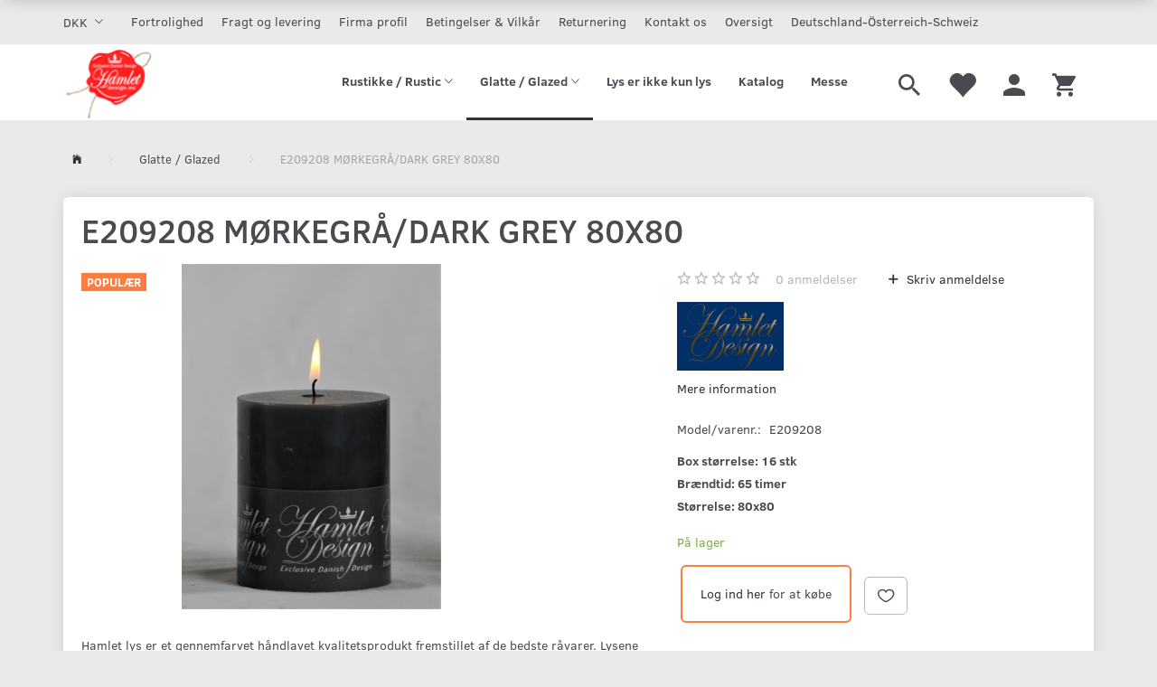

--- FILE ---
content_type: text/html; charset=UTF-8
request_url: https://hamletdesign.eu/glatte-glazed-86/e209208-moerkegraa-dark-grey-80x80-p235
body_size: 19102
content:
<!doctype html>
<html class="no-js  "
	lang="da"
>
<head>
			<title>E209208 MØRKEGRÅ/DARK GREY 80X80</title>
		<meta charset="utf-8">
		<meta http-equiv="X-UA-Compatible" content="IE=edge">
				<meta name="description" content="">
				<meta name="keywords" content="">
		<meta name="viewport" content="width=device-width, initial-scale=1">
											
	<meta property="og:site_name" content="Hamlet Design">
	<meta property="og:type" content="product">
	<meta property="og:title" content="E209208 MØRKEGRÅ/DARK GREY 80X80">
	<meta property="og:url" content="https://hamletdesign.eu/glatte-glazed-86/e209208-moerkegraa-dark-grey-80x80-p235">
	<meta property="og:image" content="https://hamletdesign.eu/media/cache/fb_image_thumb/product-images/23/5/E2192081528124227.1546.jpg?1528740649">
	<meta property="og:description" content="">
					<link rel="alternate" hreflang="x-default" href="https://hamletdesign.eu/glatte-glazed-86/e209208-moerkegraa-dark-grey-80x80-p235">
			<link rel="alternate" hreflang="da-dk" href="https://hamletdesign.eu/glatte-glazed-86/e209208-moerkegraa-dark-grey-80x80-p235">
		
	<link rel="apple-touch-icon" href="/apple-touch-icon.png?v=119204795">
	<link rel="icon" href="/favicon.ico?v=425824446">

			<noscript>
	<style>
		.mm-inner .dropup,
		.mm-inner .dropdown {
			position: relative !important;
		}

		.dropdown:hover > .dropdown-menu {
			display: block !important;
			visibility: visible !important;
			opacity: 1;
		}

		.image.loading {
			opacity: 1;
		}

		.search-popup:hover .search {
			display: block;
		}
	</style>
</noscript>

<link rel="stylesheet" href="/build/frontend-theme/480.04a0f6ae.css"><link rel="stylesheet" href="/build/frontend-theme/theme.b30b4300.css">
	
			<script id="obbIePolyfills">

	/**
	 * Object.assign() for IE11
	 * https://developer.mozilla.org/en-US/docs/Web/JavaScript/Reference/Global_Objects/Object/assign#Polyfill
	 */
	if (typeof Object.assign !== 'function') {

		Object.defineProperty(Object, 'assign', {

			value: function assign(target, varArgs) {

				// TypeError if undefined or null
				if (target == null) {
					throw new TypeError('Cannot convert undefined or null to object');
				}

				var to = Object(target);

				for (var index = 1; index < arguments.length; index++) {

					var nextSource = arguments[index];

					if (nextSource != null) {

						for (var nextKey in nextSource) {

							// Avoid bugs when hasOwnProperty is shadowed
							if (Object.prototype.hasOwnProperty.call(nextSource, nextKey)) {
								to[nextKey] = nextSource[nextKey];
							}
						}
					}
				}

				return to;
			},

			writable: true,
			configurable: true
		});
	}

</script>
<script id="obbJqueryShim">

		!function(){var n=[],t=function(t){n.push(t)},o={ready:function(n){t(n)}};window.jQuery=window.$=function(n){return"function"==typeof n&&t(n),o},document.addEventListener("obbReady",function(){for(var t=n.shift();t;)t(),t=n.shift()})}();

	
</script>

<script id="obbInit">

	document.documentElement.className += (self === top) ? ' not-in-iframe' : ' in-iframe';

	window.obb = {

		DEVMODE: false,

		components: {},

		constants: {
			IS_IN_IFRAME: (self !== top),
		},

		data: {
			possibleDiscountUrl: '/discount/check-product',
			possibleWishlistUrl: '/wishlist/check',
			buildSliderUrl: '/slider',
		},

		fn: {},

		jsServerLoggerEnabled: false,
	};

</script>
<script id="obbConstants">

	/** @lends obbConstants */
	obb.constants = {
		HOST: 'https://hamletdesign.eu',

		// Environment
		IS_PROD_MODE: true,
		IS_DEV_MODE: false,
		IS_TEST_MODE: false,
		IS_TEST_RUNNING: document.documentElement.hasAttribute('webdriver'),

		// Browser detection
		// https://stackoverflow.com/a/23522755/1949503
		IS_BROWSER_SAFARI: /^((?!chrome|android).)*safari/i.test(navigator.userAgent),

		// Current currency
		CURRENCY: 'DKK',
		// Current currency
		CURRENCY_OPT: {
			'left': '',
			'right': ' DKK',
			'thousand': '.',
			'decimal': ',',
		},

		LOCALES: [{"code":"da","locale":"da_dk"}],

		// Common data attributes
		LAZY_LOAD_BOOL_ATTR: 'data-lazy-load',

		// Current language's localization id
		LOCALE_ID: 'da',

		// Shopping cart
		SHOPPINGCART_POPUP_STATUS: false,
		BROWSER_LANGUAGE_DETECTION_ENABLE: false,
		CART_COOKIE_GUEST_ID: '_gpp_gcid',
		CART_COOKIE_POPUP_FLAG: '_gpp_sc_popup',
		CART_IMAGE_WIDTH: '40',
		CART_IMAGE_HEIGHT: '40',

		COOKIE_FE_LIST_VIEW: '_gpp_shop_clw',
		COOKIE_FE_USER: '_gpp_y',
		COOKIE_FE_PURCHASE_SESSION: '_gpp_purchase_session',
		COOKIE_FE_TRACKING: '_gpp_tupv',
		COOKIE_FE_AGE: '_gpp_age',
		COOKIE_FE_LANGUAGE: '_gpp_shop_language',

		// Category page
		PRODUCT_LISTING_LAYOUT: 'list',

		// Category filters
		FILTER_ANIMATION_DURATION: 400,
		FILTER_UPDATE_NUMBER_OF_PRODUCTS_DELAY: 400,
		FILTER_APPLY_DELAY: 2000,
		FILTER_PARAMS_WITH_MULTIPLE_VALUES_REGEXP: '^(av-\\d+|br|cat|stock|g-\\d+)$',

		// Viewport breakpoint widths
		viewport: {
			XP_MAX: 479,
			XS_MIN: 480,
			XS_MAX: 799,
			SM_MIN: 800,
			SM_MAX: 991,
			MD_MIN: 992,
			MD_MAX: 1199,
			LG_MIN: 1200,

			WIDTH_PARAM_IN_REQUEST: 'viewport_width',
			XP: 'xp',
			XS: 'xs',
			SM: 'sm',
			MD: 'md',
			LG: 'lg',
		},

		IS_SEARCH_AUTOCOMPLETE_ENABLED: true
	};

</script>

<script id="obbCookies">
	(function() {

		var obb = window.obb;

		obb.fn.setCookie = function setCookie(cname, cvalue, exdays) {
			var d = new Date();
			d.setTime(d.getTime() + (exdays * 24 * 60 * 60 * 1000));
			var expires = "expires=" + d.toUTCString();
			document.cookie = cname + "=" + cvalue + "; " + expires;
		};

		obb.fn.getCookie = function getCookie(cname) {
			var name = cname + "=";
			var ca = document.cookie.split(';');
			for (var i = 0; i < ca.length; i++) {
				var c = ca[i];
				while (c.charAt(0) == ' ') {
					c = c.substring(1);
				}
				if (c.indexOf(name) == 0) {
					return c.substring(name.length, c.length);
				}
			}
			return false;
		};

		
	})();
</script>

<script id="obbTranslations">

	/** @lends obbTranslations */
	obb.translations = {

		categories: "Kategorier",
		brands: "M\u00e6rker",
		products: "Produkter",
		pages: "Information",

		confirm: "Bekr\u00e6ft",
		confirmDelete: "Er du sikker p\u00e5 at du vil slette dette?",
		confirmDeleteWishlist: "Er du sikker p\u00e5 at du vil slette denne \u00f8nskeliste, med alt indhold?",

		add: "Tilf\u00f8j",
		moreWithEllipsis: "L\u00e6s mere...",

		foundProduct: "Fundet %s produkter",
		foundProducts: "%s produkter fundet",
		notAvailable: "Ikke tilg\u00e6ngelig",
		notFound: "Ikke fundet",
		pleaseChooseVariant: "V\u00e6lg venligst en variant",
		pleaseChooseAttribute: "V\u00e6lg venligst %s",
		pleaseChooseAttributes: "V\u00e6lg venligst %s og %s",

		viewAll: "Vis alle",
		viewAllFrom: "Se alle fra",
		quantityStep: "Denne vare s\u00e6lges kun i antal\/kolli af %s",
		quantityMinimum: "Minimum k\u00f8b af denne vare er %s",
		quantityMaximum: "Maks %s stk. kan k\u00f8bes af denne vare",

		notifications: {

			fillRequiredFields: "Ikke alle obligatoriske felter er udfyldt",
		},
		notAllProductAvaliableInSet: "Desv\u00e6rre er alle produkter i dette s\u00e6t ikke tilg\u00e6ngelige. V\u00e6lg en venligst en anden variant, eller fjern produkter som ikke er tilg\u00e6ngelige.",
		wasCopiedToClipboard: "Text was copied to clipboard",
	};

</script>


	
	<link rel="icon" href="/favicon.ico">
	
<script id="OBBGoogleAnalytics4">
	window.dataLayer = window.dataLayer || [];

	function gtag() {
		dataLayer.push(arguments);
	}

	gtag('js', new Date());



	gtag('event', 'view_item', {
		currency: "DKK",
		value: 543.75,
		items: [
			{
				"item_id": "235",
				"item_name": "E209208\u0020M\u00D8RKEGR\u00C5\/DARK\u0020GREY\u002080X80",
				"item_brand": "",
				"item_category": "Glatte\u0020\/\u0020Glazed",
				"quantity": 1,
				"price": 543.75,
				"url": "https://hamletdesign.eu/glatte-glazed-86/e209208-moerkegraa-dark-grey-80x80-p235",
				"image_url": "https://hamletdesign.eu/media/cache/product_info_main_thumb/product-images/23/5/E2192081528124227.1546.jpg"
			}
		]
	});



</script>

</head>

<body class="	page-product pid235 	
 ">
	

	<div id="page-wrapper" class="page-wrapper">

		<section id="page-inner" class="page-inner">

			<header id="header" class="site-header">
									
<div
	class="navbar-default navbar-mobile visible-xp-block visible-xs-block "
	data-hook="mobileNavbar"
	role="tabpanel"
>
	<div class="container">

		<div class="clearfix">
			
<div
	class="sidebar-toggle-wrap visible-xp-block visible-xs-block pull-left"
>
	<button
		class="btn btn-default sidebar-toggle sidebar-toggle-general"
		data-hook="toggleMobileMenu"
	>
		<i class="icon-bars">
			<span class="sr-only">Skifte navigation</span>
			<span class="icon-bar"></span>
			<span class="icon-bar"></span>
			<span class="icon-bar"></span>
		</i>
		<span>Menu</span>
	</button>
</div>

			<ul class="nav navbar-nav nav-pills navbar-mobile-tabs pull-right">

				<li>
					<a
						class="toggle-price-vat"
						title="Vis&#x20;priser&#x20;inkl.&#x20;moms"
						href="https://hamletdesign.eu/_switch/price_vat"
					>
						<i class="glyphicon glyphicon-euro"></i>
					</a>
				</li>
				<li>
					<a
						class="toggle-tab-search"
						title="Søg"
						data-toggle="pill"
					>
						<i class="glyphicon glyphicon-search"></i>
					</a>
				</li>
								<li>
										
<a class="wishlist"
   id="wishlist-link"
   href="/user/check?go=/wishlist/"
   title="Favoritter"
	   data-show-modal-and-set-href-as-form-action=""
   data-target="#login-modal"
		>
	<i class="glyphicon glyphicon-heart"></i>
	<span class="title hidden-xp hidden-xs">
		Favoritter
	</span>
</a>

				</li>
				
				<li>
											<a
							class="login"
							data-hook="mobileNavbar-loginButton"
							title="Login"
							href="/user/"
							data-toggle="modal"
							data-target="#login-modal"
						>
							<i class="glyphicon glyphicon-user"></i>
						</a>
									</li>

									<li>
						<a
							class="toggle-tab-minicart "
							title="Cart"
							data-hook="mobileNavbar"
							href="#navbarMobileMinicart"
							data-toggle="pill"
						>
							<i class="glyphicon glyphicon-shopping-cart"></i>
							<span class="count badge"></span>
						</a>
					</li>
				
			</ul>
		</div>

		<div class="tab-content">
			<div
				class="tab-pane fade page-content tab-userbar"
				id="navbarMobileUserbar"
				data-hook="mobileNavbar-userMenu"
				role="tabpanel"
			>
				<ul class="nav navbar-nav">
					

						<li>
									
<a class="wishlist"
   id="wishlist-link"
   href="/user/check?go=/wishlist/"
   title="Favoritter"
	   data-show-modal-and-set-href-as-form-action=""
   data-target="#login-modal"
		>
	<i class="glyphicon glyphicon-heart"></i>
	<span class="title hidden-xp hidden-xs">
		Favoritter
	</span>
</a>

			</li>
				<li>
			<a class="login login-link"
   href="/user/"
   title="Login"
   data-toggle="modal"
   data-target="#login-modal"
	>
	<i class="glyphicon glyphicon-user"></i>
	<span class="title">
		Log ind
	</span>
</a>
		</li>
	
				</ul>
			</div>
		</div>

	</div>
</div>
														<nav class="navbar navbar-inverse hidden-xp hidden-xs" role="navigation">
        <div class="container">
            <div class="collapse navbar-collapse">
                

	<ul class="currency nav navbar-left navbar-nav">
		<li class="dropdown">
			<a
				href="#"
				class="dropdown-toggle current-currency"
				data-toggle="dropdown"
							>
				<span class="title">DKK</span>
				<span class="caret"></span>
			</a>
			<ul class="dropdown-menu js-url-switcher">
									<li class="currency-CHF">
						<a href="#" data-url="https://hamletdesign.eu/glatte-glazed-86/e209208-moerkegraa-dark-grey-80x80-p235?currency=CHF">
							CHF
						</a>
					</li>
									<li class="currency-DKK active">
						<a href="#" data-url="https://hamletdesign.eu/glatte-glazed-86/e209208-moerkegraa-dark-grey-80x80-p235?currency=DKK">
							DKK
						</a>
					</li>
									<li class="currency-EUR">
						<a href="#" data-url="https://hamletdesign.eu/glatte-glazed-86/e209208-moerkegraa-dark-grey-80x80-p235?currency=EUR">
							EUR
						</a>
					</li>
									<li class="currency-GBP">
						<a href="#" data-url="https://hamletdesign.eu/glatte-glazed-86/e209208-moerkegraa-dark-grey-80x80-p235?currency=GBP">
							GBP
						</a>
					</li>
									<li class="currency-NOK">
						<a href="#" data-url="https://hamletdesign.eu/glatte-glazed-86/e209208-moerkegraa-dark-grey-80x80-p235?currency=NOK">
							NOK
						</a>
					</li>
									<li class="currency-RUB">
						<a href="#" data-url="https://hamletdesign.eu/glatte-glazed-86/e209208-moerkegraa-dark-grey-80x80-p235?currency=RUB">
							RUB
						</a>
					</li>
									<li class="currency-SEK">
						<a href="#" data-url="https://hamletdesign.eu/glatte-glazed-86/e209208-moerkegraa-dark-grey-80x80-p235?currency=SEK">
							SEK
						</a>
					</li>
									<li class="currency-USD">
						<a href="#" data-url="https://hamletdesign.eu/glatte-glazed-86/e209208-moerkegraa-dark-grey-80x80-p235?currency=USD">
							USD
						</a>
					</li>
							</ul>
		</li>
	</ul>
 

 
	
	<ul class="info-menu nav nav-links navbar-nav">
		
	
	
		
		<li class="navbar-nav ">
			<a href="/information/fortrolighed/">
				Fortrolighed
			</a>
		</li>

	
		
		<li class="navbar-nav ">
			<a href="/information/fragt-og-levering/">
				Fragt og levering
			</a>
		</li>

	
		
		<li class="navbar-nav ">
			<a href="/information/firma-profil/">
				Firma profil
			</a>
		</li>

	
		
		<li class="navbar-nav ">
			<a href="/information/betingelser-vilkar/">
				Betingelser & Vilkår
			</a>
		</li>

	
		
		<li class="navbar-nav ">
			<a href="/return-note/">
				Returnering
			</a>
		</li>

	
		
		<li class="navbar-nav ">
			<a href="/information/contact/">
				Kontakt os
			</a>
		</li>

	
		
		<li class="navbar-nav ">
			<a href="/sitemap/">
				Oversigt
			</a>
		</li>

	
		
		<li class="navbar-nav ">
			<a href="/information/deutschland-osterreich-schweiz/">
				Deutschland-Österreich-Schweiz
			</a>
		</li>

	

	</ul>


            </div>
        </div>
    </nav>
    <div class="navbar navbar-default navbar-fixed-height">
        <div class="container">
            <div class="row">
                <div class="col-md-6">
                    
<div
	class="logo navbar-nav logo-kind-image"
	
	id="logo"
>
	<a
			aria-label="Hamlet&#x20;Design"
			href="/"
			data-store-name="Hamlet&#x20;Design"
		><img
					class="logo-image"
					src="https://hamletdesign.eu/media/cache/logo_thumb_auto_resize/images/Ny-Logo---CopyTRANS2.png?1530306296"
					alt="Hamlet&#x20;Design"
				></a></div>
                </div>
                <div class="col-md-18">
                    <nav class="navbar-right navbar-nav hidden-xp hidden-xs" role="navigation">
                        
<ul class="search-popup nav navbar-nav pull-left"
	
>
	<li
		class="dropdown"
	>
		<a
			href="#"
					>
			<i class="glyphicon glyphicon-search"></i>
		</a>
	</li>
</ul>
 

	<ul
		class="userbar nav navbar-nav pull-left"
		id="userbar"
		
	>

					<li>
									
<a class="wishlist"
   id="wishlist-link"
   href="/user/check?go=/wishlist/"
   title="Favoritter"
	   data-show-modal-and-set-href-as-form-action=""
   data-target="#login-modal"
		>
	<i class="glyphicon glyphicon-heart"></i>
	<span class="title hidden-xp hidden-xs">
		Favoritter
	</span>
</a>

			</li>
		
					<li>
				<a class="login login-link"
   href="/user/"
   title="Login"
   data-toggle="modal"
   data-target="#login-modal"
	>
	<i class="glyphicon glyphicon-user"></i>
	<span class="title">
		Log ind
	</span>
</a>
			</li>
			</ul>

 
	<ul
		class="minicart minicart-wide  nav navbar-nav pull-right"
		id="minicart"
		
	>
		<li
			class="dropdown"
			data-backdrop="static"
			data-dropdown-align="right"
			data-reload-name="cart"
			data-reload-url="/cart/show/minicart/wide"
		>
			
<a aria-label="Indkøbskurv" href="/cart/"  data-toggle="dropdown" data-hover="dropdown" data-link-is-clickable>

	<i class="glyphicon glyphicon-shopping-cart"></i>
	<span class="title">
		Indkøbskurv
	</span>
	<span class="total">
		
	</span>
	<span class="count badge">
		0
	</span>

</a>

<div class="dropdown-menu prevent-click-event-propagation">
	

	<div class="cart cart-wide panel panel-default  "
		
	>
		<div class="panel-heading">
			Indkøbskurv
		</div>

		<div class="panel-body"
			 data-reload-name="cart"
			 data-reload-url="/cart/show/cartbody_minified/wide"
		>
			

	<div class="inner empty">
		<span class="empty-cart-message">
			Din indkøbskurv er tom!
		</span>
	</div>




			
	<div class="cards ">
					<img src="https://hamletdesign.eu/media/cache/small_cards/images/certificates/dankort.gif" alt="paymentlogo">
					<img src="https://hamletdesign.eu/media/cache/small_cards/images/certificates/mastercard.gif" alt="paymentlogo">
					<img src="https://hamletdesign.eu/media/cache/small_cards/images/certificates/visa.gif" alt="paymentlogo">
			</div>
		</div>

		<div class="panel-footer">

			<form action="/checkout">
				<button type="submit" class="btn btn-primary btn-block">
					Til kassen
				</button>
			</form>

			<form action="/cart/">
				<button type="submit" class="btn btn-default btn-block">
					Se indkøbskurv
				</button>
			</form>
		</div>

	</div>
</div>

		</li>
	</ul>
                    </nav> 



					
		<ul class="horizontal-categories-menu nav navbar-nav hidden-xp hidden-xs navbar-nav mm-inner max-level-2 ">
											
						 	
								
	<li class="cid85 level1 has-children dropdown"
					data-dropdown-align="left"
			>
		<a class="dropdown-toggle"
		   href="/rustikke-rustic-85/"
							data-toggle="dropdown"
				data-hover="dropdown"
				data-link-is-clickable
					>
			
			<span class="col-title">
				<span class="title">Rustikke / Rustic</span>

				
				<span class="caret"></span>
				</span>
		</a>

											
								<ul class="dropdown-menu hidden">
				
																			
		
			
	<li class="cid87 level2"
			>
		<a class=""
		   href="/rustikke-bloklys-rustic-candles-87/"
					>
			
			<span class="col-title">
				<span class="title">Rustikke Bloklys / Rustic Candles</span>

				
				</span>
		</a>

											
			</li>

															
		
			
	<li class="cid92 level2"
			>
		<a class=""
		   href="/rustikke-kuglelys-rustic-ball-candles-92/"
					>
			
			<span class="col-title">
				<span class="title">Rustikke Kuglelys / Rustic Ball Candles</span>

				
				</span>
		</a>

											
			</li>

															
		
			
	<li class="cid93 level2"
			>
		<a class=""
		   href="/rustikke-stagelys-rustic-taper-candles-93/"
					>
			
			<span class="col-title">
				<span class="title">Rustikke Stagelys / Rustic Taper Candles</span>

				
				</span>
		</a>

											
			</li>

												</ul>
			</li>

											
						 	
								
	<li class="cid86 level1 active has-children dropdown"
					data-dropdown-align="left"
			>
		<a class="dropdown-toggle"
		   href="/glatte-glazed-86/"
							data-toggle="dropdown"
				data-hover="dropdown"
				data-link-is-clickable
					>
			
			<span class="col-title">
				<span class="title">Glatte / Glazed</span>

				
				<span class="caret"></span>
				</span>
		</a>

											
								<ul class="dropdown-menu hidden">
				
																			
		
			
	<li class="cid127 level2"
			>
		<a class=""
		   href="/glatte-bloklys-glazed-candles-127/"
					>
			
			<span class="col-title">
				<span class="title">Glatte Bloklys / Glazed Candles</span>

				
				</span>
		</a>

											
			</li>

															
		
			
	<li class="cid128 level2"
			>
		<a class=""
		   href="/glatte-fyrfadslys-glazed-tealight-128/"
					>
			
			<span class="col-title">
				<span class="title">Glatte Fyrfadslys / Glazed Tealight</span>

				
				</span>
		</a>

											
			</li>

															
		
			
	<li class="cid140 level2"
			>
		<a class=""
		   href="/glatte-aeggelys-glazed-egg-light-140/"
					>
			
			<span class="col-title">
				<span class="title">Glatte Æggelys / Glazed Egg Light</span>

				
				</span>
		</a>

											
			</li>

												</ul>
			</li>

											
						 	
			
	<li class="cid97 level1"
					data-dropdown-align="left"
			>
		<a class=""
		   href="/lys-er-ikke-kun-lys-97/"
					>
			
			<span class="col-title">
				<span class="title">Lys er ikke kun lys</span>

				
				</span>
		</a>

						
			</li>

											
						 	
			
	<li class="cid138 level1"
					data-dropdown-align="left"
			>
		<a class=""
		   href="/katalog-138/"
					>
			
			<span class="col-title">
				<span class="title">Katalog</span>

				
				</span>
		</a>

						
			</li>

											
						 	
			
	<li class="cid139 level1"
					data-dropdown-align="left"
			>
		<a class=""
		   href="/messe-139/"
					>
			
			<span class="col-title">
				<span class="title">Messe</span>

				
				</span>
		</a>

						
			</li>

					</ul>

	
                </div>
            </div>
        </div>
    </div>								<div class="section-border container"></div>
			</header>

				<style>
	@media (min-width: 800px) {

		.thumbnails-on-left .product-images-main {
			margin-left: 120px;
		}

		.thumbnails-on-right .product-images-main {
			margin-right: 120px;
		}

		.thumbnails-on-left .product-images-additional ul,
		.thumbnails-on-right .product-images-additional ul {
			max-width: 100px;
		}
	}
	.thumbnails-freeze {
		&.thumbnails-on-left .product-images-main {
			margin-left: 120px;
		}

		&.thumbnails-on-right .product-images-main {
			margin-right: 120px;
		}

		&.thumbnails-on-left .product-images-additional ul,
		&.thumbnails-on-right .product-images-additional ul {
			max-width: 100px;
		}
	}
</style>
	<main
		id="main"
		class="site-main product-info product pid235 has-variants has-variants-full no-options variants-template-grid no-variant-preselect"
		data-product-id="235"
		data-variants-template="grid"
	>

		<div class="container">
			<div id="notification">
																</div>
		</div>

			<div class="container breadcrumb-container">
        <ol
	id="breadcrumb"
	class="breadcrumb "
	itemscope itemtype="https://schema.org/BreadcrumbList"
>
							
		<li class="breadcrumb-item  "
			
		>
							<a
					
					href="/"
				>
					<span
						class="title"
						itemprop="name"
					>
						Forside
					</span>
				</a>
									</li>
							
		<li class="breadcrumb-item breadcrumb-parent-category "
			itemprop="itemListElement" itemtype="https://schema.org/ListItem" itemscope
		>
							<a
					itemtype="https://schema.org/Thing" itemprop="item"
					href="/glatte-glazed-86/"
				>
					<span
						class="title"
						itemprop="name"
					>
						Glatte / Glazed
					</span>
				</a>
				<meta itemprop="position" content="2" />					</li>
							
		<li class="breadcrumb-item  active"
			
		>
							<span class="title">
					E209208 MØRKEGRÅ/DARK GREY 80X80
				</span>
					</li>
	
</ol>
    </div>
    <div class="container">
        <div class="block page-content">
            
<div class="product-main ">
	
</div>
 
<div class="product-main ">
	<h1 class="product-title" itemprop="name">
		E209208 MØRKEGRÅ/DARK GREY 80X80
	</h1>
</div>
            <div class="row">
                <div class="col-md-14">
                    
<div class="product-images thumbnails-on-right has-thumbnail-slider thumbnails-on-right"
	data-thumbnails-on="right"
	>

	<div class="labels">
	
			<div class="label hot">Populær</div>
	
	
	
	
	


</div>

			
<div class="product-images-main"
	 id="productImage235"
	 data-product-id="235"
>
	<ul class=""
		data-id="235"
		data-widget-type="productDetailsImage"
		data-bxslider-options="{
    &quot;pagerCustom&quot;: &quot;#productThumbnails235 ul&quot;,
    &quot;slideWidth&quot;: 640,
    &quot;swipeThreshold&quot;: 70,
    &quot;useCSS&quot;: true
}"
			>
				
			
			
			<li>
				<a class="fancybox" data-fancybox="product-gallery"
				   href="https://hamletdesign.eu/media/cache/product_original/product-images/23/5/E2192081528124227.1546.jpg?1528740649"
				   rel="product-gallery"
				   title="E209208&#x20;M&#x00D8;RKEGR&#x00C5;&#x2F;DARK&#x20;GREY&#x20;80X80"
				>
					
<div
		class="image image-wrapped image-responsive image-center  img-box-width"
				style="max-width: 640px; "
		data-id="530"
	><div class="img-box-height"
			 style="padding-bottom: 75%;"
		><div class="img-wrap"><div class="img-background img-border"></div><div class="img-content"><span
							class="img-upscaled img-border "

							 title="E209208 MØRKEGRÅ/DARK GREY 80X80" 
															style="background-image: url('https://hamletdesign.eu/media/cache/product_info_main_thumb/product-images/23/5/E2192081528124227.1546.jpg?1528740649');"
							
							
						></span><img
							class="img img-border  default"

							 alt="E209208 MØRKEGRÅ/DARK GREY 80X80" 							 title="E209208 MØRKEGRÅ/DARK GREY 80X80" 
															src="https://hamletdesign.eu/media/cache/product_info_main_thumb/product-images/23/5/E2192081528124227.1546.jpg?1528740649"
							
							 itemprop="image"style="height:100%; width: auto;" width="480" height="360"
						><noscript><img
								class="img-border  default"
								src="https://hamletdesign.eu/media/cache/product_info_main_thumb/product-images/23/5/E2192081528124227.1546.jpg?1528740649"
								 alt="E209208 MØRKEGRÅ/DARK GREY 80X80" 								 title="E209208 MØRKEGRÅ/DARK GREY 80X80" 							></noscript></div><div class="img-overlay"></div></div></div></div>				</a>
			</li>
		
			</ul>

	<div class="img-box-width image-wrapped image-vertical-placeholder"
	 style="display: none; max-width: 640px;"
>
	<div class="img-box-height"
		 style="padding-bottom: 75%;"
	>
	</div>
</div>
	<div class="thumbnail-zoom-wrapper">
		<a class="btn btn-link thumbnail-zoom" id="slider-popup" href=""
		>Zoom</a>
	</div>
</div>
		

	</div>
                    <div class="custom-text">
                        



<p>Hamlet lys er et gennemfarvet håndlavet kvalitetsprodukt fremstillet af de bedste råvarer. Lysene har en meget lav andel af olie, hvilket bevirker at de ikke lugter ved afbrænding. Denne nøje sammensætning af råvarer medfører at Hamlet lys har et højt smeltepunkt, som gør, at de brænder længere. Samtidigt er væge og voks tilpasset således, at Hamlet lys står med en smuk og rolig flamme uden at sode.</p>
<p><em>Alle lys har naturligvis Alu brændbeskyttelse i bunden, således at det giver en sikkerhed at arbejde med Hamlets produkter.</em></p>
                    </div>
                </div>
                <div class="col-md-10">
                    
	<div class="property review-summary  empty">

		<span class="review-avg-rating">
			

<div
	class="property rating "
	data-rating="0"
>
		<span class="star-icons empty d-inline-block">
		<i class="glyphicon glyphicon-star-empty"></i><i class="glyphicon glyphicon-star-empty"></i><i class="glyphicon glyphicon-star-empty"></i><i class="glyphicon glyphicon-star-empty"></i><i class="glyphicon glyphicon-star-empty"></i>
		<span class="star-icons full">
					</span>
	</span>


</div>
		</span>

		<span class="review-count">
			<a
				class="pseudo"
				href="/glatte-glazed-86/e209208-moerkegraa-dark-grey-80x80-p235#product-reviews"
			><span class="count">0</span> anmeldelser</a>
		</span>

		<span class="review-write">
			<a
				class="pseudo"
				href="/glatte-glazed-86/e209208-moerkegraa-dark-grey-80x80-p235#product-reviews"
			>
				Skriv anmeldelse
			</a>
		</span>

	</div>

 

<div class="pid235 variant-price variant-property product-main ">
	

<div class="property choice price id235 id-main vid362 ">

	
</div>
	
	
			
		
</div>


 
<div class="pid235 variant-tier-price variant-property product-main ">
	


</div>
 
<div class="product-main ">
	<div class="property product-summary "
			>
		<p><img src="/images/hamletblålogo_edited_8832.jpg" width="118" height="76" /></p>

					<p class="full-description-link">
				<a class="pseudo"
				   href="/glatte-glazed-86/e209208-moerkegraa-dark-grey-80x80-p235#product-description"
				>
					Mere information
				</a>
			</p>
			</div>
</div>
 

	<div class="pid235 variant-model variant-property product-main ">
		<div class="property choice model id235 id-main vid362 ">
		<span class="term">
			Model/varenr.:
		</span>
		<span class="definition">
			E209208
		</span>
	</div>

</div>

 

 <div class="pid235 variant-weight variant-property product-main ">
	
</div>
                    <div class="well">
                        
	<div class="product-main ">

					<ul class="property list-unstyled" id="attribute-7">
				<li class="single-attribute-value" data-attribute-id="7" data-attribute-value-id="59"><label><strong>Box størrelse:</strong> <span class="attribute-value">16 stk</sapn></label></li> <li class="single-attribute-value" data-attribute-id="8" data-attribute-value-id="79"><label><strong>Brændtid:</strong> <span class="attribute-value">65 timer</sapn></label></li> <li class="single-attribute-value" data-attribute-id="9" data-attribute-value-id="94"><label><strong>Størrelse:</strong> <span class="attribute-value">80x80</sapn></label></li>
			</ul>

			</div>

 

	<div class="pid235 variant-stock variant-property product-main ">
	

		<div class="property choice stock id235 vid362 id-main ">
		<div class="stock-label stock-ok" data-place="" title="P&#x00E5;&#x20;lager">
			<span class="term">Lager:</span>
			<span class="definition definition-full">
								På lager
			</span>
			<span class="definition definition-short">
				På lager
			</span>
		</div>
	</div>


	</div>

                        <div class="block inline-blocks">
                            

<div
	class="pid235 variant-quantity variant-property "
>
	</div>

 


	
<div class="pid235 variant-buy variant-property product-main "
>
	<form
		action="/cart/add/articles/"
		method="post"
		class="clearfix"
		data-form-controls-group-id="product-details-235"
		data-submit-executor
	>
		
	<div class="property buy choice id235 vid362 id-main ">
			
		
			<div class="alert alert-warning disabled-shopping">
				<a href="/user/login">Log ind her</a> for at købe
			</div>

		
	
	</div>


				<input type="hidden"
			   name="buy-btn"
		       value="362"
		>
	</form>

</div>


 
<div class="pid235 variant-wishlist variant-property product-main ">
		
	
					
	<div class="property wishlist choice id235 vid362 id-main ">
		

<a
	class="wishlist-button btn btn-sm btn-default  wishlist-login-box "
	href="/user/check?go=/wishlist/add-article/362"
	title="Tilføj ønskeliste"
	rel="nofollow"
	data-product=""
	data-article="362"
	data-remove-url="/wishlist/remove-article/362/"
	data-wishlist-id=""
	data-add-url="/user/check?go=/wishlist/add-article/362"
	data-animate="fade"
			data-show-modal-and-set-href-as-form-action
		data-target="#login-modal"
	>
	<i class="glyphicon glyphicon-heart"></i>
	<span class="title">Tilføj ønskeliste</span>
	<span class="badge count hidden"></span>
</a>
	</div>
</div>
                        </div>
                    </div>
                </div>
            </div>
        </div> 
    


<div
	class="component-tabs product-tabs clearfix  "
	id="slider1783365484"
>
	<ul class="nav nav-tabs">
		
							<li class="active">
					<a
						href="#quick-tab-description-1783365484"
						data-toggle="tab"
					>
						 Beskrivelse
						
											</a>
				</li>
			
		
							<li class="">
					<a
						href="#quick-tab-also-1783365484"
						data-toggle="tab"
					>
						 Andre købte også
						
											</a>
				</li>
			
		
							<li class="">
					<a
						href="#quick-tab-xsell-1783365484"
						data-toggle="tab"
					>
						 Anbefalinger
						
											</a>
				</li>
			
		
							<li class="">
					<a
						href="#quick-tab-plus-1783365484"
						data-toggle="tab"
					>
						 Tilbehør
						
											</a>
				</li>
			
		
							<li class="">
					<a
						href="#quick-tab-reviews-1783365484"
						data-toggle="tab"
					>
						 Anmeldelser
						
											</a>
				</li>
			
		
										
			</ul>

	<div class="tab-content">
		
				<div
			class="tab-pane active"
			id="quick-tab-description-1783365484"
		>
							
	<div class="product-main anchor-target "
		 id="product-description"
	>
		
<div
	class="property description "
	itemprop="description"
>
			<p><img src="/images/LYSTYPER9296.jpg" width="1494" height="1240" /></p>
	</div>

	</div>
			
			
			
					</div>
		
		
				<div
			class="tab-pane "
			id="quick-tab-also-1783365484"
		>
			
							
							
		


			
			
					</div>
		
		
				<div
			class="tab-pane "
			id="quick-tab-xsell-1783365484"
		>
			
							
							
		


			
			
					</div>
		
		
				<div
			class="tab-pane "
			id="quick-tab-plus-1783365484"
		>
			
							
							
		


			
			
					</div>
		
		
				<div
			class="tab-pane "
			id="quick-tab-reviews-1783365484"
		>
			
			
						<div class="row">
				<div class="col-md-12">
									<p>Der er endnu ikke nogen anmeldelser her. Vi vil være glade for hvis du vil anmelde som den første.</p>
	
				</div>
				<div class="col-md-12">
					

	<div class=""
		 id="product-reviews"
	>
		<form id="leave-product-review"
			  action=""
			  method="post"
			  data-submit-executor
		>
			<div class="h3">
				Tilføj anmeldelse:
			</div>

			<div class="error">
				<noscript>Venligst aktiver JavaScript for at kunne bruge denne funktionalitet</noscript>
			</div>

			<div id="review-form-box">
				

	<div class="form-group"><label for="product_review_authorName" class="required label-required-indicator">Fornavn og Efternavn(e)</label><input type="text"  id="product_review_authorName" name="product_review[authorName]" required="required"  class="form-control required" /></div><input type="hidden"  id="product_review_locale" name="product_review[locale]" class="form-control" value="da" /><div class="form-group"><label class="required label-required-indicator">Bedømmelse</label><div id="rating"><div  id="product_review_rating" ><input type="radio"  id="product_review_rating_0" name="product_review[rating]" required="required"  value="1" /><input type="radio"  id="product_review_rating_1" name="product_review[rating]" required="required"  value="2" /><input type="radio"  id="product_review_rating_2" name="product_review[rating]" required="required"  value="3" /><input type="radio"  id="product_review_rating_3" name="product_review[rating]" required="required"  value="4" /><input type="radio"  id="product_review_rating_4" name="product_review[rating]" required="required"  value="5" /></div></div><script>
			$(function() {
				$("#rating .hint").hide();
				$("#rating input").rating();
			});
		</script></div><div class="form-group"><label for="product_review_text" class="required label-required-indicator">Anmeldelse</label><textarea  id="product_review_text" name="product_review[text]" required="required"  class="form-control"></textarea></div>

<div
	class="form-group"
	id="product-review-form-captcha"
></div>

<script src="/bundles/openbizboxmathcaptcha/scripts/obbMathCaptcha.js"></script>
<script>
	$(function() {
		obbMathCaptcha.init({placeholder: 'product-review-form-captcha', initUrl: '/math-captcha/'});
			});
</script>
			</div>

			<button class="btn btn-primary"
					id="send-review-btn"
					type="submit"
					data-submit-reload-element-id="review-form-box"
					data-animate="ladda"
			>
				Send anmeldelse
			</button>
		</form>

		<script>
			$(function() {
				$('#send-review-btn').on('click', function() {

					// TODO remove this unused setting from BE
					var REVIEW_TEXT_MIN_LENGTH = 10;

					var error = '';
					var rating = $("input[name='product_review[rating]']:checked").val();

					if (!rating) {
						error += "* You must rate the product for your review.\n";
					}

					if (error) {
						new PNotify({
							buttons: {
								closer_hover: matchMedia('(min-width: ' + obb.constants.viewport.SM_MIN + 'px)').matches,
								sticker: false,
							},
							history: false,
							styling: 'bootstrap3',
							text: error,
							type: 'error'
						});
						return false;
					}
				});
			});
		</script>
	</div>
				</div>
			</div>
			
					</div>
		
		
						
			</div>

</div>
    </div>

	</main>

			<footer id="footer" class="site-footer">
				<div class="section-border container"></div>
										<div class="container">
        <div class="row">
            <div class="col-md-6">
                <div class="panel panel-default">
                    <div class="panel-heading">
                        



Informationer
                    </div>
                    <div class="panel-body">
                        
	
	<ul class="info-menu nav nav-links ">
		
	
	
		
		<li class=" ">
			<a href="/information/fortrolighed/">
				Fortrolighed
			</a>
		</li>

	
		
		<li class=" ">
			<a href="/information/fragt-og-levering/">
				Fragt og levering
			</a>
		</li>

	
		
		<li class=" ">
			<a href="/information/firma-profil/">
				Firma profil
			</a>
		</li>

	
		
		<li class=" ">
			<a href="/information/betingelser-vilkar/">
				Betingelser & Vilkår
			</a>
		</li>

	
		
		<li class=" ">
			<a href="/return-note/">
				Returnering
			</a>
		</li>

	
		
		<li class=" ">
			<a href="/information/contact/">
				Kontakt os
			</a>
		</li>

	
		
		<li class=" ">
			<a href="/sitemap/">
				Oversigt
			</a>
		</li>

	
		
		<li class=" ">
			<a href="/information/deutschland-osterreich-schweiz/">
				Deutschland-Österreich-Schweiz
			</a>
		</li>

	

	</ul>


                    </div>
                </div>
            </div>
            <div class="col-md-6">
                <div class="panel panel-default">
                    <div class="panel-heading">
                        



Konto
                    </div>
                    <div class="panel-body">
                        	
<ul class="account-menu nav nav-links ">

			<li class="">
			<a rel="nofollow" href="/user/">
				<span class="title">
					Min konto
				</span>
			</a>
					</li>
			<li class="">
			<a rel="nofollow" href="/user/address/">
				<span class="title">
					Adressebog
				</span>
			</a>
					</li>
			<li class="">
			<a rel="nofollow" href="/wishlist/">
				<span class="title">
					Ønskeliste
				</span>
			</a>
					</li>
			<li class="">
			<a rel="nofollow" href="/user/order">
				<span class="title">
					Ordrehistorik
				</span>
			</a>
					</li>
			<li class="">
			<a rel="nofollow" href="/newsletter/subscribe">
				<span class="title">
					Nyhedsbrev
				</span>
			</a>
					</li>
	
	</ul>
                    </div>
                </div>
            </div>
            <div class="col-md-6">
                <div class="panel panel-default">
                    <div class="panel-heading">
                        



Betalingsmetoder
                    </div>
                    <div class="panel-body">
                        

					
		
	
	<div class="image-wrapper ">
					
<div
		class="image image-wrapped image-responsive image-center  img-box-width"
				style="max-width: 50px; "
		
	><div class="img-box-height"
			 style="padding-bottom: 127.1186440678%;"
		><div class="img-wrap"><div class="img-background img-border"></div><div class="img-content"><span
							class="img-upscaled img-border "

							 title="Bankicon" 
															style="background-image: url('/images/faktura_6004.png?1521385813');"
							
							
						></span><img
							class="img img-border "

							 alt="Bankicon" 							 title="Bankicon" 
															src="/images/faktura_6004.png?1521385813"
							
							style="height:auto; width: auto;" width="63.559322033898" height="50"
						><noscript><img
								class="img-border "
								src="/images/faktura_6004.png?1521385813"
								 alt="Bankicon" 								 title="Bankicon" 							></noscript></div><div class="img-overlay"></div></div></div></div>			</div>

 

					
		
	
	<div class="image-wrapper ">
					
<div
		class="image image-wrapped image-responsive image-center  img-box-width"
				style="max-width: 50px; "
		
	><div class="img-box-height"
			 style="padding-bottom: 100%;"
		><div class="img-wrap"><div class="img-background img-border"></div><div class="img-content"><span
							class="img-upscaled img-border "

							 title="Bankicon" 
															style="background-image: url('/images/bankicon_1211.png?1521385857');"
							
							
						></span><img
							class="img img-border "

							 alt="Bankicon" 							 title="Bankicon" 
															src="/images/bankicon_1211.png?1521385857"
							
							style="height:auto; width: auto;" width="50" height="50"
						><noscript><img
								class="img-border "
								src="/images/bankicon_1211.png?1521385857"
								 alt="Bankicon" 								 title="Bankicon" 							></noscript></div><div class="img-overlay"></div></div></div></div>			</div>

                    </div>
                </div>
            </div>
            <div class="col-md-6"></div>
        </div>
    </div>							</footer>

		</section>

					<header
				class="sticky-header sticky-header-general navbar"
				id="stickyHeader"
			>
				<div class="container">
											
<div
	class="sidebar-toggle-wrap visible-xp-block visible-xs-block "
>
	<button
		class="btn btn-default sidebar-toggle sidebar-toggle-general"
		data-hook="toggleMobileMenu"
	>
		<i class="icon-bars">
			<span class="sr-only">Skifte navigation</span>
			<span class="icon-bar"></span>
			<span class="icon-bar"></span>
			<span class="icon-bar"></span>
		</i>
		<span>Menu</span>
	</button>
</div>

<div class="sticky-header-column left">
	
<div
	class="logo  logo-kind-image"
	
	id="logo"
>
	<a
			aria-label="Hamlet&#x20;Design"
			href="/"
			data-store-name="Hamlet&#x20;Design"
		><img
					class="logo-image"
					src="https://hamletdesign.eu/media/cache/logo_thumb_auto_resize/images/Ny-Logo---CopyTRANS2.png?1530306296"
					alt="Hamlet&#x20;Design"
				></a></div>
</div>

<div class="sticky-header-column right">
	
<ul class="search-popup nav navbar-nav pull-left"
	
>
	<li
		class="dropdown"
	>
		<a
			href="#"
					>
			<i class="glyphicon glyphicon-search"></i>
		</a>
	</li>
</ul>
	

	<ul
		class="userbar nav navbar-nav pull-left"
		id="userbar"
		
	>

					<li>
									
<a class="wishlist"
   id="wishlist-link"
   href="/user/check?go=/wishlist/"
   title="Favoritter"
	   data-show-modal-and-set-href-as-form-action=""
   data-target="#login-modal"
		>
	<i class="glyphicon glyphicon-heart"></i>
	<span class="title hidden-xp hidden-xs">
		Favoritter
	</span>
</a>

			</li>
		
					<li>
				<a class="login login-link"
   href="/user/"
   title="Login"
   data-toggle="modal"
   data-target="#login-modal"
	>
	<i class="glyphicon glyphicon-user"></i>
	<span class="title">
		Log ind
	</span>
</a>
			</li>
			</ul>

	
	<ul
		class="minicart minicart-wide  nav navbar-nav pull-right"
		id="minicart"
		
	>
		<li
			class="dropdown"
			data-backdrop="static"
			data-dropdown-align="right"
			data-reload-name="cart"
			data-reload-url="/cart/show/minicart/wide"
		>
			
<a aria-label="Indkøbskurv" href="/cart/"  data-toggle="dropdown" data-hover="dropdown" data-link-is-clickable>

	<i class="glyphicon glyphicon-shopping-cart"></i>
	<span class="title">
		Indkøbskurv
	</span>
	<span class="total">
		
	</span>
	<span class="count badge">
		0
	</span>

</a>

<div class="dropdown-menu prevent-click-event-propagation">
	

	<div class="cart cart-wide panel panel-default  "
		
	>
		<div class="panel-heading">
			Indkøbskurv
		</div>

		<div class="panel-body"
			 data-reload-name="cart"
			 data-reload-url="/cart/show/cartbody_minified/wide"
		>
			

	<div class="inner empty">
		<span class="empty-cart-message">
			Din indkøbskurv er tom!
		</span>
	</div>




			
	<div class="cards ">
					<img src="https://hamletdesign.eu/media/cache/small_cards/images/certificates/dankort.gif" alt="paymentlogo">
					<img src="https://hamletdesign.eu/media/cache/small_cards/images/certificates/mastercard.gif" alt="paymentlogo">
					<img src="https://hamletdesign.eu/media/cache/small_cards/images/certificates/visa.gif" alt="paymentlogo">
			</div>
		</div>

		<div class="panel-footer">

			<form action="/checkout">
				<button type="submit" class="btn btn-primary btn-block">
					Til kassen
				</button>
			</form>

			<form action="/cart/">
				<button type="submit" class="btn btn-default btn-block">
					Se indkøbskurv
				</button>
			</form>
		</div>

	</div>
</div>

		</li>
	</ul>
</div>

<div class="sticky-header-column middle">
</div>
									</div>
			</header>
		
						<header
				class="sticky-header sticky-header-added-to-cart navbar"
				id="addedToCartStickyHeader"
			>
				<div class="container">
					<form action="/cart/">
	<button type="submit" class="btn btn-default btn-block toggle-tab-minicart">
		Se indkøbskurv
	</button>
</form>

<form action="/checkout">
	<button type="submit" class="btn btn-primary btn-block">
		Til kassen
	</button>
</form>
				</div>
			</header>
		
	

					<div class="sidebar sidebar-scroll-backdrop"></div>
			<aside
				class="sidebar sidebar-general"
				id="mobileMenu"
			>
									<header class="sidebar-header">
</header>

<section class="sidebar-main">

	<div class="toolbar clearfix hidden">

		<button class="btn btn-link btn-on-left btn-back"
		   title="Forrige"
		>
			<i class="glyphicon glyphicon-chevron-left"></i>
		</button>

		<a class="title" href="/"></a>

		<button class="btn btn-link btn-on-right btn-home">
			<i class="glyphicon glyphicon-home"></i>
		</button>

		<button class="btn btn-link btn-on-right btn-close hidden">
			<i class="glyphicon glyphicon-remove"></i>
		</button>

	</div>

	



	
		
		<div
			class="categories categories-ajax "
			data-container-name="sidebar"
			data-current-category-id="86"
			data-mode="root"
			data-add-descendants=""
			data-show-brands="1"
			data-show-counts=""
			data-subcategory-products-shown=""
			data-url-json="/categories"
			data-lazy-load
		>
			<script type="application/json">[{"id":85,"title":"Rustikke \/ Rustic","path":"\/rustikke-rustic-85\/","hasChildrenProducts":false,"count":0,"childrenCount":3},{"id":86,"title":"Glatte \/ Glazed","path":"\/glatte-glazed-86\/","hasChildrenProducts":false,"count":0,"childrenCount":3,"current":true,"parent":true,"__children":[{"id":127,"title":"Glatte Bloklys \/ Glazed Candles","path":"\/glatte-bloklys-glazed-candles-127\/","hasChildrenProducts":false,"count":0,"childrenCount":9},{"id":128,"title":"Glatte Fyrfadslys \/ Glazed Tealight","path":"\/glatte-fyrfadslys-glazed-tealight-128\/","hasChildrenProducts":false,"count":0,"childrenCount":0},{"id":140,"title":"Glatte \u00c6ggelys \/ Glazed Egg Light","path":"\/glatte-aeggelys-glazed-egg-light-140\/","hasChildrenProducts":false,"count":0,"childrenCount":0}]},{"id":97,"title":"Lys er ikke kun lys","path":"\/lys-er-ikke-kun-lys-97\/","hasChildrenProducts":false,"count":0,"childrenCount":0},{"id":138,"title":"Katalog","path":"\/katalog-138\/","hasChildrenProducts":false,"count":0,"childrenCount":0},{"id":139,"title":"Messe","path":"\/messe-139\/","hasChildrenProducts":false,"count":0,"childrenCount":0},{"id":0,"title":"M\u00e6rker","path":"\/brands\/","__children":[{"title":"LG","path":"\/lg\/","id":2},{"title":"Motorola","path":"\/motorola\/","id":3},{"title":"Varta","path":"\/varta\/","id":1}]}]</script>
			<ul class="nav categories-menu hide-brands"></ul>
		</div>
	

</section>

<footer class="sidebar-footer">
	
	
	<ul class="info-menu nav ">
		<li class="dropdown">

			<a
				class="dropdown-toggle"
				href="#"
				data-toggle="dropdown"
							>
				<span class="title">
					



	
				

Informationer
				</span>
				<span class="caret"></span>
			</a>

			<ul class="dropdown-menu">
				
	
	
		
		<li class=" ">
			<a href="/information/fortrolighed/">
				Fortrolighed
			</a>
		</li>

	
		
		<li class=" ">
			<a href="/information/fragt-og-levering/">
				Fragt og levering
			</a>
		</li>

	
		
		<li class=" ">
			<a href="/information/firma-profil/">
				Firma profil
			</a>
		</li>

	
		
		<li class=" ">
			<a href="/information/betingelser-vilkar/">
				Betingelser & Vilkår
			</a>
		</li>

	
		
		<li class=" ">
			<a href="/return-note/">
				Returnering
			</a>
		</li>

	
		
		<li class=" ">
			<a href="/information/contact/">
				Kontakt os
			</a>
		</li>

	
		
		<li class=" ">
			<a href="/sitemap/">
				Oversigt
			</a>
		</li>

	
		
		<li class=" ">
			<a href="/information/deutschland-osterreich-schweiz/">
				Deutschland-Österreich-Schweiz
			</a>
		</li>

	

			</ul>

		</li>
	</ul>


	

	<ul class="currency nav ">
		<li class="dropdown">
			<a
				href="#"
				class="dropdown-toggle current-currency"
				data-toggle="dropdown"
							>
				<span class="title">DKK</span>
				<span class="caret"></span>
			</a>
			<ul class="dropdown-menu js-url-switcher">
									<li class="currency-CHF">
						<a href="#" data-url="https://hamletdesign.eu/glatte-glazed-86/e209208-moerkegraa-dark-grey-80x80-p235?currency=CHF">
							CHF
						</a>
					</li>
									<li class="currency-DKK active">
						<a href="#" data-url="https://hamletdesign.eu/glatte-glazed-86/e209208-moerkegraa-dark-grey-80x80-p235?currency=DKK">
							DKK
						</a>
					</li>
									<li class="currency-EUR">
						<a href="#" data-url="https://hamletdesign.eu/glatte-glazed-86/e209208-moerkegraa-dark-grey-80x80-p235?currency=EUR">
							EUR
						</a>
					</li>
									<li class="currency-GBP">
						<a href="#" data-url="https://hamletdesign.eu/glatte-glazed-86/e209208-moerkegraa-dark-grey-80x80-p235?currency=GBP">
							GBP
						</a>
					</li>
									<li class="currency-NOK">
						<a href="#" data-url="https://hamletdesign.eu/glatte-glazed-86/e209208-moerkegraa-dark-grey-80x80-p235?currency=NOK">
							NOK
						</a>
					</li>
									<li class="currency-RUB">
						<a href="#" data-url="https://hamletdesign.eu/glatte-glazed-86/e209208-moerkegraa-dark-grey-80x80-p235?currency=RUB">
							RUB
						</a>
					</li>
									<li class="currency-SEK">
						<a href="#" data-url="https://hamletdesign.eu/glatte-glazed-86/e209208-moerkegraa-dark-grey-80x80-p235?currency=SEK">
							SEK
						</a>
					</li>
									<li class="currency-USD">
						<a href="#" data-url="https://hamletdesign.eu/glatte-glazed-86/e209208-moerkegraa-dark-grey-80x80-p235?currency=USD">
							USD
						</a>
					</li>
							</ul>
		</li>
	</ul>
	

</footer>
							</aside>
							<aside
				class="sidebar sidebar-cart"
				id="mobileCart"
			>
				

	<div class="cart cart-compact panel panel-default  "
		
	>
		<div class="panel-heading">
			Indkøbskurv
		</div>

		<div class="panel-body"
			 data-reload-name="cart"
			 data-reload-url="/cart/show/cartbody_minified/compact"
		>
			

	<div class="inner empty">
		<span class="empty-cart-message">
			Din indkøbskurv er tom!
		</span>
	</div>




			
	<div class="cards ">
					<img src="https://hamletdesign.eu/media/cache/small_cards/images/certificates/dankort.gif" alt="paymentlogo">
					<img src="https://hamletdesign.eu/media/cache/small_cards/images/certificates/mastercard.gif" alt="paymentlogo">
					<img src="https://hamletdesign.eu/media/cache/small_cards/images/certificates/visa.gif" alt="paymentlogo">
			</div>
		</div>

		<div class="panel-footer">

			<form action="/checkout">
				<button type="submit" class="btn btn-primary btn-block">
					Til kassen
				</button>
			</form>

			<form action="/cart/">
				<button type="submit" class="btn btn-default btn-block">
					Se indkøbskurv
				</button>
			</form>
		</div>

	</div>
			</aside>
		
	</div>

			<div
	class="modal fade empty"
	id="search-modal"
	tabindex="-1"
	role="dialog"
	aria-labelledby="modal-login-label"
	aria-hidden="true"
	data-locale="da-DK"
	data-thumb="category_thumb"
>
	<div class="modal-dialog">
		<div class="modal-content search-output-container">

			<div class="modal-header">
				<form method="GET"
					  action="/search/"
					  class="search "
					
				>
				<input
					data-request-url="/search/suggestion/"
					name="q"
					type="text"
					class="form-control input-lg search-autocomplete"
					autofocus
					placeholder="Søg her.."
				>
				<div class="input-buttons">
					<button type="button" class="voice inactive"><i class="icon-microphone"></i></button>
					<button type="button" class="clear"><span>ryd</span><i class="icon-clear"></i></button>
				</div>

				<button type="button" class="close" data-dismiss="modal" aria-hidden="true">&times;</button>
				</form>
				<div class="suggestions d-none">
					<b>Forslag: </b>
					<div class="suggestion-terms"></div>
				</div>
			</div>

			<div class="modal-body">
				<div class="loading loader-line" style="display:none"></div>

				<div class="row wrapper">
					<div class="col-md-4 extras empty">
						<div class="search-content empty" data-section="categories" id="search-results-categories">
							<h5>Kategorier</h5>
							<ul class="search-list mt-2"></ul>
							<p class="search-suggestion-empty">Ingen resultater fundet</p>
						</div>
						<div class="search-content empty" data-section="brands" id="search-results-brands">
							<h5>Mærker</h5>
							<ul class="search-list mt-2"></ul>
							<p class="search-suggestion-empty">Ingen resultater fundet</p>
						</div>
						<div class="search-content empty" data-section="pages" id="search-results-pages">
							<h5>Information</h5>
							<ul class="search-list mt-2"></ul>
							<p class="search-suggestion-empty">Ingen resultater fundet</p>
						</div>
					</div>
					<div class="col-md-20 main">
						<div class="search-content empty" data-section="products" id="search-results-products">
							<ul class="search-list mt-2 custom"></ul>
							<div class="search-suggestion-empty">
								Ingen resultater fundet
															</div>
						</div>
					</div>
				</div>
			</div>
			<div class="modal-footer">
				<button name="view" type="submit" class="btn btn-success">
					Vis alle resultater <span>(0)</span>
				</button>
			</div>
		</div>
	</div>

	<div id="search-result-prototype" style="display: none;">
		<li class="product">
			<a href="#" data-url>
				<div data-labels></div>
				<div class="image" data-image>
					<img src="" />
				</div>
				<div class="description">
					<div class="title" data-title></div>
					<div class="price" data-price></div>
				</div>
			</a>
		</li>
	</div>
	<style>
		#search-modal #search-results-products li {
			width: 100%;
			#search-results-products li .image {
				max-width: 100px;
			}
		}

		@media (min-width: 800px) {
			#search-modal #search-results-products li  {
				width: 33.333333333333%;
			}
			#search-modal #search-results-products li .image {
				width: 100px;
				height: 100px;
			}
		}

		@media (min-width: 992px) {
			#search-modal #search-results-products li  {
				width: 25%;
			}
		}

		@media (min-width: 1200px) {
			#search-modal #search-results-products li  {
				width: 16.666666666667%;
			}
		}
	</style>
</div>
			<div
		class="modal fade"
		id="login-modal"
		tabindex="-1"
		role="dialog"
		aria-labelledby="modal-login-label"
		aria-hidden="true"
	>
		<div class="modal-dialog">
			<div class="modal-content">

				<div class="modal-header">
					<button type="button" class="close" data-dismiss="modal" aria-hidden="true">&times;</button>

					<div class="h4 modal-title" id="modal-label">
						<span>
							Login
						</span>
						<a href="/user/register" class="user-register">
							Har du endnu ikke en konto? Opret
						</a>
					</div>
				</div>

				<div class="modal-body">
					
<div id="login-form-block">

	<form
		id="login-form"
		method="post"
		class=""
		action="/user/check?go=/glatte-glazed-86/e209208-moerkegraa-dark-grey-80x80-p235"
	>
		
		<div class="form-group">
			<label
				for="userLogin_email"
				class="required label-required-indicator"
			>
				Min email-adresse er
			</label>
			<input
				type="email"
				id="userLogin_email"
				name="email_address"
				required="required"
				autofocus="autofocus"
				class="form-control required"
				value="">
		</div>

		<div class="form-group">
			<label for="userLogin_password">
				Adgangskode
			</label>

			<div class="input-group">
				<input
					type="password"
					class="form-control"
					id="userLogin_password"
					name="password"
					value=""
				>
				<span class="input-group-btn">
					<button type="button" class="btn btn-default forgot">
						Glemt adgangskode?
					</button>
				</span>
			</div>

			<input
				type="hidden"
				name="_target_path"
				value="/glatte-glazed-86/e209208-moerkegraa-dark-grey-80x80-p235"
			>
			<div class="checkbox">
				<label>
					<input type="checkbox" name="_remember_me">
					Husk mig i 30 dage
				</label>
			</div>
		</div>

		<button
			class="btn btn-primary btn-block"
			id="userLogin_login"
			name="userLogin[login]"
		>
			Login
		</button>
					</form>

	<form
		id="forgotForm"
		class="forgot-form hidden"
		method="post"
		action="/user/login"
	>

			<div class="form-group"><label for="userForgot_email" class="required label-required-indicator">Min email-adresse er</label><input type="email"  id="userForgot_email" name="userForgot[email]" required="required"  class="form-control required" /></div>

		
		<button type="submit" id="userLogin_forgot" name="userLogin[forgot]" class="btn btn-primary">
			Send adgangskode
		</button>
		<button class="btn btn-default cancel">Annullere</button>
	</form>
	<script>
		$(function() {
			var $loginForm = $('#login-form-block');

			function showPassword() {
				$('#forgotForm').addClass('hidden');
				$('#login-form').removeClass('hidden');
			}

			function hidePassword() {
				$('#forgotForm').removeClass('hidden');
				$('#login-form').addClass('hidden');
			}

			$('.forgot', $loginForm).on('click', hidePassword);
			$('.cancel', $loginForm).on('click', showPassword);
		});
	</script>
</div>

				</div>

			</div>
		</div>
	</div>

	
				<script>
	/** @lends obbTemplates */
	obb.templates = {
		image: '<% var boxClass = \'image image-wrapped\' + (image.isFixedWidth ? \' image-fixed-size\' : \' image-responsive\') + (image.isInline ? \' image-inline\' : \' image-center\') + (image.isLazyLoad ? \' loading\' : \'\') + \' \' + (image.class || \'\') ; image.width = image.width || image.height || 100; image.height = image.height || image.width; var widthCss = \'max-width: \' + image.width + \'px; \' + (image.isFixedWidth ? \'width: \' + image.width + \'px;\' : \'\'); var heightCss = \'padding-bottom: \' + (image.height / image.width * 100) + \'%;\'; var urlBlank = \'/bundles/openbizboxfrontend/images/blank.gif\'; %><div class="<%= boxClass %> img-box-width" <%= image.id ? \'id="\' + image.id + \'"\' : \'\' %> style="<%= widthCss %>" <%= image.attrs %> ><div class="img-box-height" style="<%= heightCss %>" ><div class="img-wrap"><div class="img-background img-border"></div><div class="img-content"><% if (image.content) { %> <%= image.content %> <% } else { %><span class="img-upscaled img-border <%= image.imgUpscaledClass %>" <%= (image.alt || image.title) ? \'title="\' + (image.alt || image.title) + \'"\' : \'\' %> <% if (image.isLazyLoad) { %> style="background-image: url(\'<%= urlBlank %>\');" data-background-url="<%= image.url %>" <% } else { %> style="background-image: url(\'<%= image.url %>\');" <% } %> <%= image.imgUpscaledAttrs %> ></span><img class="img img-border <%= image.imgClass %>" <%= image.alt ? \'alt="\' + image.alt + \'"\' : \'\' %> <%= (image.alt || image.title) ? \'title="\' + (image.alt || image.title) + \'"\' : \'\' %> <% if (image.isLazyLoad) { %> src="<%= urlBlank %>" data-src="<%= image.url %>" <% } else { %> src="<%= image.url %>" <% } %> <%= image.imgAttrs %> ><noscript><img class="img-border <%= image.imgClass %>" src="<%= image.url %>" <%= image.alt ? \'alt="\' + image.alt + \'"\' : \'\' %> <%= (image.alt || image.title) ? \'title="\' + (image.alt || image.title) + \'"\' : \'\' %> ></noscript><% } %></div><div class="img-overlay"><%= image.overlay %></div></div></div></div> ',
		categoriesTree: '<% var container = options.container; var isLazyLoad = options.isLazyLoad; var maxLevels = options.maxLevels; var showCounts = options.showCounts; var areSubCategoryProductsShown = options.areSubCategoryProductsShown; var translations = obb.translations; var imageTemplate = _.get(obb, \'templates.image\'); var imageDefaults = { class: \'col-image\', isFixedWidth: true, isInline: true, width: 16, height: 16, }; var topLevel = 1; if (container == \'navbar\') { maxLevels = maxLevels || 3; } function renderTree(categories, level, parentLi) { print(parentLi); (categories || []).forEach(function(category) { var hasChildren = !!(category.childrenCount || _.size(category.__children)); var liClasses = \'cid\' + category.id + \' level\' + level + (category.current ? \' active\' : \'\') + (category.parent && !category.current ? \' parent\' : \'\') ; if (hasChildren) { liClasses += \' has-children\' + (container == \'navbar\' && level == topLevel ? \' dropdown\' : \'\') + (isLazyLoad && _.size(category.__children) ? \' has-rendered-children\' : \'\') ; } %><li class="<%= liClasses %>"><a class="<%= (hasChildren && container == \'navbar\' && level == topLevel) ? \'dropdown-toggle\' : \'\' %>" href="<%= category.path %>" <% if (hasChildren && container == \'navbar\' && level == topLevel) { %> data-toggle="dropdown" data-hover="dropdown" data-link-is-clickable <% } %> ><% renderTitle(category, hasChildren, level); %></a><% var shouldAddChildren = false; if (hasChildren && (category.parent || _.includes([\'navbar\', \'sidebar\'], container)) ) { shouldAddChildren = true; } if (container == \'navbar\' && level >= maxLevels) { shouldAddChildren = false; } if (shouldAddChildren) { var ulClasses = (container == \'navbar\' && level == topLevel) ? \'dropdown-menu hidden\' : \'\'; if ( container == \'sidebar\' && !category.current && (category.hasChildrenProducts || areSubCategoryProductsShown) ) { parentLi = \'<li class="cid\' + category.id + \' level\' + level + \'">\' + \'	<a href="\' + category.path + \'">\' + \'		<span>\' + translations.viewAllFrom + \'</span>&nbsp;\' + \'		<strong>\' + category.title + \'</strong>\' + \'	</a>\' + \'</li>\' ; } else { parentLi = \'\'; } %><ul class="<%= ulClasses %>"><% renderTree(category.__children, level + 1, parentLi); %></ul><% } %></li><% }); if (isLazyLoad && container == \'sidebar\') { print(\'<li class="loading"></li>\'); } } function renderIcon(category) { if (category.icon) { var imageTemplateOptions = { imports: { image: _.assign({}, imageDefaults, { url: category.icon, urlOriginal: category.iconOriginal, }) } }; var imageHtml = _.template(imageTemplate, imageTemplateOptions)(); print(imageHtml); } } function renderTitle(category, hasChildren, level) { %><span class="col-title"><span class="title"><%= category.title %></span><% if (category.count != null && showCounts) { %><span class="title-count"><span class="parenthesis">(</span><span class="count"><%= category.count %></span><span class="parenthesis">)</span></span><% } %> <% if (hasChildren && container == \'navbar\' && level == topLevel) { %><span class="caret"></span><% } %> <% if (hasChildren && container == \'sidebar\') { %><i class="glyphicon glyphicon-chevron-right"></i><% } %></span><% } renderTree(tree, 1); %> ',
	};
</script>

<script src="/build/frontend/runtime.aae85cd7.js"></script><script src="/build/frontend/315.e7f4fc04.js"></script><script src="/build/frontend/875.5a342de9.js"></script><script src="/build/frontend/822.f100e474.js"></script><script src="/build/frontend/901.fdcf44ab.js"></script><script src="/build/frontend/frontend.e5e5f0ce.js"></script>


<script>
	$(function() {

		// Product details thumbnail pager bxSlider
		_.set(obb, 'componentOptions.bxsliderProductDetailsThumbnails', {
			pager: false,
			slideMargin: 20,
		});

		// Notifications left position
		_.set(obb, 'componentOptions.pNotify', {
			addclass: 'stack-topleft'
		});

	});
</script>

<script defer src="/user-scripts.js"></script>
		<script src="/build/frontend/frontend-jq-ready.5578fd22.js"></script>
	
	<script>
		$(function() {
			obb.components.track.push(235);
		});
	</script>
	<img id="_tupvd-product-235" src="/_tupvd/[base64]" alt="spacer" width="1" height="1" style="display:none;" />
	

<script type="application/ld+json">
	{
		"@context": "https://schema.org/",
		"@type": "Product",
    	"name": "E209208\u0020M\u00D8RKEGR\u00C5\/DARK\u0020GREY\u002080X80",
    	"description": ".",
    	"image": "https\u003A\/\/hamletdesign.eu\/media\/cache\/product_info_main_thumb\/product\u002Dimages\/23\/5\/E2192081528124227.1546.jpg",
		"sku": "362",
		"offers": {
			"@type": "Offer",
			"priceCurrency": "DKK",
			"itemCondition": "https://schema.org/NewCondition"
		},
		"url": "https://hamletdesign.eu/glatte-glazed-86/e209208-moerkegraa-dark-grey-80x80-p235"
	}
</script>




	
	
</body>
</html>
